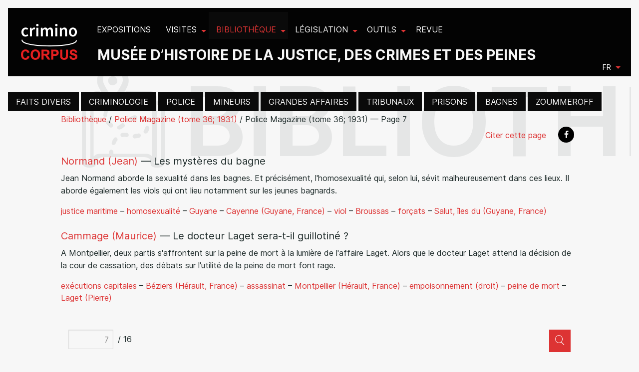

--- FILE ---
content_type: text/html; charset=utf-8
request_url: https://criminocorpus.org/fr/bibliotheque/page/85702/
body_size: 29950
content:
<!DOCTYPE html>
<html lang="fr" version="HTML+RDFa 1.1"
      xmlns:dc="http://purl.org/dc/elements/1.1/" ng-app="criminoCorpus">

<head>
    <script type="text/javascript" src="/static/tarteaucitron/tarteaucitron.js"></script>

      <script>
      tarteaucitron.init({
      "privacyUrl": "", /* Privacy policy url */

      "hashtag": "#tarteaucitron", /* Open the panel with this hashtag */
      "cookieName": "tarteaucitron", /* Cookie name */

      "orientation": "bottom", /* Banner position (top - bottom) */
      "showAlertSmall": false, /* Show the small banner on bottom right */
      "cookieslist": true, /* Show the cookie list */
      "showIcon": false,

      "adblocker": false, /* Show a Warning if an adblocker is detected */
      "AcceptAllCta" : true, /* Show the accept all button when highPrivacy on */
      "highPrivacy": true, /* Disable auto consent */
      "handleBrowserDNTRequest": false, /* If Do Not Track == 1, disallow all */

      "removeCredit": true, /* Remove credit link */
      "moreInfoLink": true, /* Show more info link */
      "useExternalCss": false, /* If false, the tarteaucitron.css file will be loaded */

      //"cookieDomain": ".my-multisite-domaine.fr", /* Shared cookie for multisite */

      "readmoreLink": "/annexes/politique-de-confidentialite/" /* Change the default readmore link */
      });
    </script>
    <script type="text/javascript"> var tarteaucitronForceExpire = '182'; /* 6 months */ </script>

    <meta charset="utf-8">
    <title>
  Police Magazine (tome 36; 1931) — Page 7
 | Criminocorpus</title>
    <meta name="generator" content="Criminocorpus 26.03.1-k8s-DEV">

    <link rel="schema.DC" href="http://purl.org/dc/elements/1.1/">
    <link rel="schema.DCTERMS" href="http://purl.org/dc/terms/">
    <link rel="DC.identifier" href="https://criminocorpus.org/fr/bibliotheque/page/85702/">
    <meta name="DC.format" content="text/html">
    <meta name="DC.language" scheme="DCTERMS.RFC3066" content="fr">
    <meta name="DC.publisher" content="Criminocorpus">
    <meta name="DC.source" content="">
    <meta name="DC.rights" content="Tous droits réservés">

    
    <link rel="dc:identifier" href="https://criminocorpus.org/fr/bibliotheque/page/85702/">
    <meta property="dc:format" content="text/html">
    <meta property="dc:language" scheme="DCTERMS.RFC3066" content="fr">
    <meta property="dc:publisher" content="Criminocorpus">
    <meta property="dc:source" content="">
    <meta property="dc:rights" content="Tous droits réservés">

    
  
    <link rel="DCTERMS.isPartOf" href="/fr/bibliotheque/doc/843/" />
    
      
        <meta name="DC.title" content="Les mystères du bagne" />
      
        <meta name="DC.title" content="Le docteur Laget sera-t-il guillotiné ?" />
      
    
    
      
        <meta name="DC.subject" content="justice maritime" />
      
        <meta name="DC.subject" content="homosexualité" />
      
        <meta name="DC.subject" content="Guyane" />
      
        <meta name="DC.subject" content="Cayenne (Guyane, France)" />
      
        <meta name="DC.subject" content="viol" />
      
        <meta name="DC.subject" content="Broussas" />
      
        <meta name="DC.subject" content="forçats" />
      
        <meta name="DC.subject" content="Salut, îles du (Guyane, France)" />
      
      
        <meta name="DC.description" content="Jean Normand aborde la sexualité dans les bagnes. Et précisément, l&#x27;homosexualité qui, selon lui, sévit malheureusement dans ces lieux. Il aborde également les viols qui ont lieu notamment sur les jeunes bagnards." />
      
    
      
        <meta name="DC.subject" content="exécutions capitales" />
      
        <meta name="DC.subject" content="Béziers (Hérault, France)" />
      
        <meta name="DC.subject" content="assassinat" />
      
        <meta name="DC.subject" content="Montpellier (Hérault, France)" />
      
        <meta name="DC.subject" content="empoisonnement (droit)" />
      
        <meta name="DC.subject" content="peine de mort" />
      
        <meta name="DC.subject" content="Laget (Pierre)" />
      
      
        <meta name="DC.description" content="A Montpellier, deux partis s&#x27;affrontent sur la peine de mort à la lumière de l&#x27;affaire Laget. Alors que le docteur Laget attend la décision de la cour de cassation, des débats sur l&#x27;utilité de la peine de mort font rage." />
      
    
    <meta name="DC.date" content="1931" />
    <meta name="DC.source" content="BiLiPo. Bibliothèque des littératures policières. Ville de Paris" />
    
      
        <meta name="DC.creator" content="Normand (Jean)" />
      
    
      
        <meta name="DC.creator" content="Cammage (Maurice)" />
      
    
    <meta name="DC.coverage" content="" />
    
    <link rel="dcterms:isPartOf" href="/fr/bibliotheque/doc/843/" />
    
      
        <meta property="dc:title" content="Les mystères du bagne" />
      
        <meta property="dc:title" content="Le docteur Laget sera-t-il guillotiné ?" />
      
    
    
      
        <meta property="dc:subject" content="justice maritime" />
      
        <meta property="dc:subject" content="homosexualité" />
      
        <meta property="dc:subject" content="Guyane" />
      
        <meta property="dc:subject" content="Cayenne (Guyane, France)" />
      
        <meta property="dc:subject" content="viol" />
      
        <meta property="dc:subject" content="Broussas" />
      
        <meta property="dc:subject" content="forçats" />
      
        <meta property="dc:subject" content="Salut, îles du (Guyane, France)" />
      
      
        <meta property="dc:description" content="Jean Normand aborde la sexualité dans les bagnes. Et précisément, l&#x27;homosexualité qui, selon lui, sévit malheureusement dans ces lieux. Il aborde également les viols qui ont lieu notamment sur les jeunes bagnards." />
      
    
      
        <meta property="dc:subject" content="exécutions capitales" />
      
        <meta property="dc:subject" content="Béziers (Hérault, France)" />
      
        <meta property="dc:subject" content="assassinat" />
      
        <meta property="dc:subject" content="Montpellier (Hérault, France)" />
      
        <meta property="dc:subject" content="empoisonnement (droit)" />
      
        <meta property="dc:subject" content="peine de mort" />
      
        <meta property="dc:subject" content="Laget (Pierre)" />
      
      
        <meta property="dc:description" content="A Montpellier, deux partis s&#x27;affrontent sur la peine de mort à la lumière de l&#x27;affaire Laget. Alors que le docteur Laget attend la décision de la cour de cassation, des débats sur l&#x27;utilité de la peine de mort font rage." />
      
    
    <meta property="dc:date" content="1931" />
    <meta property="dc:source" content="BiLiPo. Bibliothèque des littératures policières. Ville de Paris" />
    
      
        <meta property="dc:creator" content="Normand (Jean)" />
      
    
      
        <meta property="dc:creator" content="Cammage (Maurice)" />
      
    
    <meta property="dc:coverage" content="" />
    
  

    <link href="https://fonts.googleapis.com/css2?family=Epilogue:wght@200;600;700;900&amp;display=swap"
          rel="stylesheet">
    <link href="https://fonts.googleapis.com/css2?family=Epilogue:wght@200;600;700;900&amp;family=Inria+Serif:ital,wght@0,400;1,300;1,400&amp;display=swap"
          rel="stylesheet">
    <link href="https://fonts.googleapis.com/css2?family=Varta:wght@300..700" rel="stylesheet">
    <link rel="shortcut icon" type="image/x-icon" href="/static/icons/favicon.ico?v=3">
    <link rel="alternate" type="application/atom+xml"
          title="Musée - Histoire de la justice, des crimes et des peines" href="/feed/">

    
        <link rel="stylesheet" type="text/css" href="/static/css/app.css">

        
        <link rel="stylesheet" type="text/css" href="/static/css/site-tree.css">
    
    

</head>




    <div id="header"
         class="header  intern ">
        
            
<div class="title-bar" data-responsive-toggle="example-menu" data-hide-for="large">
  <button class="menu-icon float-right" type="button" data-toggle></button>
  <div class="logo"><a href="/"><img src="/static/images/logo.png?2016"></a></div>

    <div class="slogan" data-hide-for="medium-down">
        <p class="title-4">Musée d’histoire de la justice, des crimes et des peines</p> 
    </div>
  <div class="title-bar-title float-right"></div>
</div>

<div class="top-bar" id="example-menu">
  <div class="top-bar-left">
    <ul class=" menu topbarmenu" data-responsive-menu="drilldown large-dropdown">
      <li class="menu-logo"><a href="/"><img src="/static/images/logo.png?2016"></a></li>
      



    <li class="expositions  lev1 "
     >

	<a href="/fr/expositions/"><span class="titleItem">Expositions</span></a>

	

</li>

    <li class="visites  lev1 has-submenu"
     >

	<a href="/fr/visites/"><span class="titleItem">Visites</span></a>

	
    <ul class="submenu menu vertical" data-submenu>
        



    <li class="au-tribunal  lev2 "
     >

	<a href="/fr/visites/au-tribunal/"><span class="titleItem">Au Tribunal</span></a>

	

</li>

    <li class="en-prison  lev2 "
     >

	<a href="/fr/visites/en-prison/"><span class="titleItem">En prison</span></a>

	

</li>


    </ul>
    

</li>

    <li class="bibliotheque active actived lev1actived has-submenu"
    data-page="bibliotheque" >

	<a href="/fr/bibliotheque/"><span class="titleItem">Bibliothèque</span></a>

	
    <ul class="submenu menu vertical" data-submenu>
        



    <li class="faits-divers  lev2 "
     >

	<a href="/fr/bibliotheque/faits-divers/"><span class="titleItem">Faits divers</span></a>

	

</li>

    <li class="criminologie  lev2 "
     >

	<a href="/fr/bibliotheque/criminologie/"><span class="titleItem">Criminologie</span></a>

	

</li>

    <li class="police  lev2 "
     >

	<a href="/fr/bibliotheque/police/"><span class="titleItem">Police</span></a>

	

</li>

    <li class="mineurs  lev2 "
     >

	<a href="/fr/bibliotheque/mineurs/"><span class="titleItem">Mineurs</span></a>

	

</li>

    <li class="grandes-affaires  lev2 "
     >

	<a href="/fr/bibliotheque/grandes-affaires/"><span class="titleItem">Grandes affaires</span></a>

	

</li>

    <li class="tribunaux  lev2 "
     >

	<a href="/fr/bibliotheque/tribunaux/"><span class="titleItem">Tribunaux</span></a>

	

</li>

    <li class="prisons  lev2 "
     >

	<a href="/fr/bibliotheque/prisons/"><span class="titleItem">Prisons</span></a>

	

</li>

    <li class="bagnes  lev2 "
     >

	<a href="/fr/bibliotheque/bagnes/"><span class="titleItem">Bagnes</span></a>

	

</li>

    <li class="zoummeroff  lev2 "
     >

	<a href="/fr/bibliotheque/zoummeroff/"><span class="titleItem">Zoummeroff</span></a>

	

</li>


    </ul>
    

</li>

    <li class="legislation  lev1 has-submenu"
     >

	<a href="/fr/legislation/"><span class="titleItem">Législation</span></a>

	
    <ul class="submenu menu vertical" data-submenu>
        



    <li class="le-code-civil  lev2 "
     >

	<a href="/fr/legislation/droit/"><span class="titleItem">Le Code civil</span></a>

	

</li>

    <li class="justice-des-mineurs-1945-2021  lev2 "
     >

	<a href="/fr/legislation/justice-des-mineurs-1945-2021/"><span class="titleItem">Justice des mineurs 1945-2021</span></a>

	

</li>

    <li class="chronologies  lev2 "
     >

	<a href="/fr/legislation/chronologies/"><span class="titleItem">Chronologies</span></a>

	

</li>


    </ul>
    

</li>

    <li class="outils  lev1 has-submenu"
     >

	<a href="/fr/outils/"><span class="titleItem">Outils</span></a>

	
    <ul class="submenu menu vertical" data-submenu>
        



    <li class="bibliographie-1789-2011  lev2 "
     >

	<a href="/fr/outils/bibliographie/"><span class="titleItem">Bibliographie (1789-2011)</span></a>

	

</li>

    <li class="davido-statistiques-criminelles-1831-1981  lev2 "
     >

	<a href="/fr/outils/davido-statistiques-criminelles/"><span class="titleItem">DAVIDO Statistiques criminelles (1831-1981)</span></a>

	

</li>

    <li class="archives-judiciaires  lev2 "
     >

	<a href="/fr/outils/archives-judiciaires/"><span class="titleItem">Archives judiciaires</span></a>

	

</li>

    <li class="affaires-criminelles  lev2 "
     >

	<a href="/fr/outils/affaires-criminelles/"><span class="titleItem">Affaires criminelles</span></a>

	

</li>

    <li class="hugo-patrimoine-des-lieux-de-justice  lev2 "
     >

	<a href="/fr/outils/hugo-patrimoine-des-lieux-de-justice/"><span class="titleItem">HUGO. Patrimoine des lieux de justice</span></a>

	

</li>

    <li class="complaintes-criminelles-en-france-1870-1940  lev2 "
     >

	<a href="/fr/outils/complaintes-criminelles-en-france-1870-1940/"><span class="titleItem">Complaintes criminelles en France (1870-1940)</span></a>

	

</li>

    <li class="bases-de-donnees  lev2 "
     >

	<a href="/fr/outils/bases-de-donnees/"><span class="titleItem">Bases de données</span></a>

	

</li>


    </ul>
    

</li>

    <li class="revue  lev1 "
     >

	<a href="/fr/revue/"><span class="titleItem">Revue</span></a>

	

</li>


    </ul>
  </div>
  <div class="signature" data-hide-for="medium-down">
    <h1>Musée d’histoire de la justice, des crimes et des peines</h1> 
  </div>
  <div class="top-bar-right">
    <div class="language_choose">
        <ul class="dropdown menu" data-dropdown-menu>
            <li>
                <a href="#">fr</a>
              <ul class=" menu" id="languagedrop" data-dropdown-content aria-hidden="true" tabindex="-1">


    
        
            <li class="lang active">
                
                    <a href="/fr/bibliotheque/page/85702/"
                       title="Passer en  français"
                       data-placement="bottom">FR</a>
                
            </li>
        
    
        
            <li class="lang">
                
                    <a href="/en/library/page/85702/"
                       title="Switch to  English"
                       data-placement="bottom">EN</a>
                
            </li>
        
    
        
    

</ul>
            </li>
        </ul>
    </div>
  </div>

</div>

        
    </div>





<div id="main" class="container refact_header">
    

    
        <div id="browser-script"></div>

        

<div id="controls_like" >
    <div >

        <ul class="menu">

            <li><a href="/fr/bibliotheque/faits-divers/" >Faits divers</a></li><li><a href="/fr/bibliotheque/criminologie/" >Criminologie</a></li><li><a href="/fr/bibliotheque/police/" >Police</a></li><li><a href="/fr/bibliotheque/mineurs/" >Mineurs</a></li><li><a href="/fr/bibliotheque/grandes-affaires/" >Grandes affaires</a></li><li><a href="/fr/bibliotheque/tribunaux/" >Tribunaux</a></li><li><a href="/fr/bibliotheque/prisons/" >Prisons</a></li><li><a href="/fr/bibliotheque/bagnes/" >Bagnes</a></li><li><a href="/fr/bibliotheque/zoummeroff/" >Zoummeroff</a></li>
        </ul>
    </div>
</div>




        


        

  




    

    
<div class="row full-width " id="headpage" data-title="Bibliothèque" >
  <div class=" large-12 xlarge-10 xlarge-offset-1 end columns cms-article-content">
    <header>
      
    <span> <a href="/bibliotheque">Bibliothèque</a> /</span>

    <span> <a href="/fr/bibliotheque/doc/843/">Police Magazine (tome 36; 1931)</a> /</span>

 <span> Police Magazine (tome 36; 1931) — Page 7 </span>
      



<aside id="global-aside" class="small-12 unpadded columns pull-right">
  <div class="btn-group">
    
      

      <div class="btn-group clearfix" role="group">
        <ul class="menu social float-right" role="menu">
          
            <li>
              <a style="color: #dd3333;" data-open="citeModal">
                Citer cette page
              </a>
              <div class="reveal" id="citeModal" data-reveal>
                <h4>Pour citer cette page</h4>
                <div id="citation" class="callout panel">
                  
                  Police Magazine (tome 36; 1931) — Page 7, <em>Musée Criminocorpus</em>

                  

                  consulté le 19 janvier 2026.
                  <div>
                    Permalien : <a href="https://criminocorpus.org/fr/ref/114/85702/">https://criminocorpus.org/fr/ref/114/85702/</a>
                  </div>
                </div>
              </div>
            </li>
          
          <li>
            <a class="square rounded background-black" href="http://www.facebook.com/sharer.php?u=https%3A//criminocorpus.org/fr/ref/114/85702/"
               onclick="window.open(this.href, '', 'width=700, height=309'); return false;">
              <i class="icon icon-facebook icon-white icon-square"></i>
            </a>
          </li>

          
        </ul>
      </div>

    

  </div>
</aside>

    </header>
  </div>
</div>



  





<div class="row full-width vertspaceTopX2 " >
  <article class="library ">
    <div class=" large-12 xlarge-10 xlarge-offset-1 end columns visite-content">
      
  <div style="margin: 20px 0; min-height: 5px;">
    
      

        
          
            <div id="metadata_0" class="hidden bibliographie">
              <h4>
                <a href="/fr/bibliotheque/?advanced=true&q=&author=1288">Normand (Jean)</a> —
                Les mystères du bagne
              </h4>
              <p>Jean Normand aborde la sexualité dans les bagnes. Et précisément, l'homosexualité qui, selon lui, sévit malheureusement dans ces lieux. Il aborde également les viols qui ont lieu notamment sur les jeunes bagnards.</p>
              
                
  <a href="/fr/bibliotheque/?advanced=true&q=&tag=28579">
    justice maritime</a>
  –

  <a href="/fr/bibliotheque/?advanced=true&q=&tag=3812">
    homosexualité</a>
  –

  <a href="/fr/bibliotheque/?advanced=true&q=&tag=2828">
    Guyane</a>
  –

  <a href="/fr/bibliotheque/?advanced=true&q=&tag=2825">
    Cayenne (Guyane, France)</a>
  –

  <a href="/fr/bibliotheque/?advanced=true&q=&tag=2028">
    viol</a>
  –

  <a href="/fr/bibliotheque/?advanced=true&q=&tag=16137">
    Broussas</a>
  –

  <a href="/fr/bibliotheque/?advanced=true&q=&tag=6076">
    forçats</a>
  –

  <a href="/fr/bibliotheque/?advanced=true&q=&tag=10334">
    Salut, îles du (Guyane, France)</a>
  


              
            </div>
          
        

        <br />
      
    
      

        
          
            <div id="metadata_1" class="hidden bibliographie">
              <h4>
                <a href="/fr/bibliotheque/?advanced=true&q=&author=1309">Cammage (Maurice)</a> —
                Le docteur Laget sera-t-il guillotiné ?
              </h4>
              <p>A Montpellier, deux partis s'affrontent sur la peine de mort à la lumière de l'affaire Laget. Alors que le docteur Laget attend la décision de la cour de cassation, des débats sur l'utilité de la peine de mort font rage.</p>
              
                
  <a href="/fr/bibliotheque/?advanced=true&q=&tag=7810">
    exécutions capitales</a>
  –

  <a href="/fr/bibliotheque/?advanced=true&q=&tag=5035">
    Béziers (Hérault, France)</a>
  –

  <a href="/fr/bibliotheque/?advanced=true&q=&tag=165">
    assassinat</a>
  –

  <a href="/fr/bibliotheque/?advanced=true&q=&tag=5003">
    Montpellier (Hérault, France)</a>
  –

  <a href="/fr/bibliotheque/?advanced=true&q=&tag=2381">
    empoisonnement (droit)</a>
  –

  <a href="/fr/bibliotheque/?advanced=true&q=&tag=1422">
    peine de mort</a>
  –

  <a href="/fr/bibliotheque/?advanced=true&q=&tag=16591">
    Laget (Pierre)</a>
  


              
            </div>
          
        

        
      
    
  </div>

  <div class="page" id="page">

    

    <div id="reader" class="reader">

    <div class="row">

      <div class="small-3 columns text-left">
        
      </div>

      <div class="small-4 columns">
        <form method="GET" action="/fr/bibliotheque/page/get_by_number/" id="numberpage" class="form-inline center-block">
          <div class="input-group"><input type="hidden" name="book_id" value="843"/>

            <input type="text" id="page_number" name="page_number"
                   value="7"
                   class="form-control text-right" autocomplete="off" />
            <span class="input-group-addon ">/ 16</span>

          </div>
        </form>
      </div>

      <div class="small-3 columns text-right">
        <div class="btn-group moreForimg">
          <a href="#" class="zoom button tiny">
            <i class="fa fa-fw icon-search"></i>
          </a>
        </div>
      </div>

    </div>

      <div class="row">
        
          <a href="/fr/bibliotheque/page/85701/#page"
             class="prev small-1 unmarged columns button tiny blackbutton"
             title="Page précédente" data-placement="top">
            <i class=" icon-arro_left icon-3x text-red"></i>
          </a>
        

        <div class="main-container small-10 columns">
          <div class="spinner-container">
          </div>
          <div class="img-container">
            <img src="" />
          </div>
        </div>
        
          <a href="/fr/bibliotheque/page/85703/#page"
             class=" next small-1 unmarged columns button tiny blackbutton"
             title="Page suivante" data-placement="top">

            <i class=" icon-arro_right icon-3x text-red"></i>
          </a>
        
      </div>
    </div>

    

    
    

  </div>


    </div>
  </article>
</div>

</div>


    

    
        
            

<!-- Footer -->
<footer class="navbar navbar-default navbar-fixed-bottom footer">

  <div class="row full-width">
    <div class="small-12 medium-12 large-6 columns left-text">

      
      <h3>A propos</h3>
      <p>Criminocorpus propose le premier musée nativement numérique dédié à l’histoire de la justice, des crimes et des peines. Ce musée produit ou accueille des expositions thématiques et des visites de lieux de justice. Ses collections rassemblent une sélection de documents et d’objets constituant des sources particulièrement rares ou peu accessibles pour l’histoire de la justice. Les rubriques législation et outils proposent des données et des instruments d’exploration complémentaires visant à faciliter les études et les recherches.</p>

        <p>
          Criminocorpus est lauréat de la médaille de la médiation scientifique du CNRS (2023).
          
        </p>

      
    </div>

    <hr class="hide-for-large"/>

    <div class="small-12 medium-4 large-2 columns">  
      <ul class="footer-links">
        



    <li class="presentation  lev2 "
     >

	<a href="/fr/criminocorpus/presentation/"><span class="titleItem">Présentation</span></a>

	

</li>

    <li class="les-auteurs  lev2 "
     >

	<a href="/fr/criminocorpus/auteurs/"><span class="titleItem">Les auteurs</span></a>

	

</li>

    <li class="equipe-editoriale  lev2 "
     >

	<a href="/fr/criminocorpus/equipe-editoriale/"><span class="titleItem">Équipe éditoriale</span></a>

	

</li>


      </ul>
    </div>
    <div class="small-12 medium-4 large-2 columns">

      <h5>Soutenir le Musée</h5>
      <ul class="footer-links list-unstyled">
        



    <li class="lassociation  lev2 "
     >

	<a href="/fr/soutenir-le-musee/association/"><span class="titleItem">L&#x27;association</span></a>

	

</li>

    <li class="dons-et-mecenat  lev2 "
     >

	<a href="/fr/soutenir-le-musee/dons-mecenat/"><span class="titleItem">Dons et mécénat</span></a>

	

</li>

    <li class="prix-criminocorpus  lev2 "
     >

	<a href="/fr/soutenir-le-musee/prix-criminocorpus/"><span class="titleItem">Prix Criminocorpus</span></a>

	

</li>


      </ul>
</div>

    

    <hr class="hide-for-large"/>

    <div class="small-12 medium-12 large-2 columns text-center large-text-left">
      <h5>Suivez-nous</h5>
      <div class="btn-group" role="group">

        <ul class="menu social" role="menu">
          <li>
            <a class="square rounded background-black"  href="https://groups.openedition.org/sympa/subscribe/criminocorpus"
               onclick="window.open(this.href, '', 'width=700, height=500'); return false;">
              <i class="icon icon-mail  icon-square icon-white "></i>
            </a>
          </li>
          <li>
            <a class="square rounded background-black" href="https://fr-fr.facebook.com/criminocorpus"
               onclick="window.open(this.href, '', 'width=700, height=309'); return false;">
              <i class="icon icon-facebook  icon-white icon-square  "></i>
            </a>
          </li>
          <li>
            <a class=" square rounded background-black" href="https://fr.linkedin.com/company/criminocorpus"
               onclick="window.open(this.href, '', 'width=700, height=350'); return false;">
              <i class="icon icon-linkedin icon-square"></i>
            </a>
          </li>
          <li>
            <a class="square rounded background-black"  href="https://www.youtube.com/c/CriminocorpusOrg"
               onclick="window.open(this.href, '', 'width=700, height=500'); return false;">
              <i class="icon icon-youtube  icon-square icon-white "></i>
            </a>
          </li>

        </ul>
      </div>

    </div>
  </div>

  <hr class="hide-for-large"/>

  <div class="row full-width flexLargeEnd">
    <div class="large-6 columns">
      <div class="row">
        <div class="large-12 columns flex flexLargeEnd">
          <div class="flex flexLargeEnd large-5" style="align-items: center;">
            <a href="https://criminocorpus-lab.cnrs.fr/" class="large-4 paddertext">
                <img style="width:100%; max-width:100px" src="/static/images/logos/criminocorpus_onblack.png" alt="" />
            </a>
            <p class="large-6 paddertext unmargin">
                Humanités numériques et histoire de la justice<br/>
                <strong>UAR 3726</strong>
            </p>
          </div>
          <div>
            <a href="http://www.cnrs.fr/">
                <img src="/static/images/logos/cnrs_small.png" title="Centre National de la Recherche Scientifique" />
            </a>
          </div>

          <div>
          <a href="http://www.justice.gouv.fr/">
            <img src="/static/images/logos/inst_small.png" title="Ministère de la Justice" /></a>
            </div>
          <div>
            <h5>En partenariat avec</h5>
            <a href="http://www.archives-nationales.culture.gouv.fr/">
          <img src="/static/images/logos/arch_small.png"></a>
            </div>
        </div>
      </div>
    </div>

    <hr class="hide-for-large"/>

    <div class="large-6 columns">
      <ul class="footer-links inline-list dash-list blacklist">
      



    <li class="partenariats  lev1 "
     >

	<a href="/fr/annexes/partenaires/"><span class="titleItem">Partenariats</span></a>

	

</li>

    <li class="plan-du-site  lev1 "
     >

	<a href="/fr/annexes/plan-du-site/"><span class="titleItem">Plan du site</span></a>

	

</li>

    <li class="droits  lev1 "
     >

	<a href="/fr/annexes/droits/"><span class="titleItem">Droits</span></a>

	

</li>

    <li class="politique-de-confidentialite  lev1 "
     >

	<a href="/fr/annexes/politique-de-confidentialite/"><span class="titleItem">Politique de confidentialité</span></a>

	

</li>


      <li class="lev1"><a onclick="tarteaucitron.userInterface.openPanel();" style="cursor:pointer">Gestion des cookies</a></li>
      </ul>
    </div>
  </div>
</footer>

        
    



    <script type="text/javascript" src="/static/js/js_dep.js"></script>
    <script type="text/javascript" src="/static/js/foundation.js"></script>
    <script type="text/javascript" src="/static/js_add/jquery.flyingslick.js"></script>
    <script type="text/javascript" src="/static/js_add/lazyload.js"></script>
    <script type="text/javascript" src="/static/js_add/imagesloaded.pkgd.js"></script>
    <script type="text/javascript" src="/static/js_add/jquery.marquee.js"></script>
    <script type="text/javascript" src="/static/js_add/easyScroll.js"></script>
    <script type="text/javascript" src="/static/js_add/addon.js"></script>
    <script type="text/javascript" src="/static/js_add/bootstrapDropdown.js"></script>
    <script type="text/javascript" src="/static/js/app.js"></script>

    <script type="text/javascript">
        $(document).foundation();
    </script>
<script src="/static/js/build/vendors.js"></script>
<script src="/static/js/build/mainwp.js"></script>
    <!-- Matomo -->
    <script>
      var _paq = window._paq = window._paq || [];
      /* tracker methods like "setCustomDimension" should be called before "trackPageView" */
      _paq.push(["disableCookies"]);
      _paq.push(['trackPageView']);
      _paq.push(['enableLinkTracking']);
      (function() {
        var u="https://analyseweb.huma-num.fr/";
        _paq.push(['setTrackerUrl', u+'matomo.php']);
        _paq.push(['setSiteId', '534']);
        var d=document, g=d.createElement('script'), s=d.getElementsByTagName('script')[0];
        g.async=true; g.src=u+'matomo.js'; s.parentNode.insertBefore(g,s);
      })();
    </script>
    <!-- End Matomo Code -->



<script src="/static/js/reader.js"></script>

    

      <script>
        $(function () {
          var images = [
              {small: '/media/filer_public_thumbnails/filer_public/23/79/2379665d-c728-457c-be0b-2c6d1fa9b00b/police_magazine_036_6.jpg__600x800_q85_subsampling-2.jpg',
               medium: '/media/filer_public/23/79/2379665d-c728-457c-be0b-2c6d1fa9b00b/police_magazine_036_6.jpg',
               original: '/media/filer_public/23/79/2379665d-c728-457c-be0b-2c6d1fa9b00b/police_magazine_036_6.jpg'}
          ];
          new Reader($('#reader'), images);
        });
      </script>

    
    





</body>
</html>


--- FILE ---
content_type: application/javascript
request_url: https://criminocorpus.org/static/js/reader.js
body_size: 5419
content:
// Tiré de Dezède. Les parties commentées désactivent des fonctionnalités pour l’instant inadaptées à Criminocorpus.
function Reader ($div, images) {
  this.$div = $div;
  this.$container = this.$div.find('.img-container');
  this.$img = this.$container.find('img');
  this.$zoom = this.$div.find('.zoom');
  this.$save = this.$div.find('.save');
  this.$print = this.$div.find('.print');
  this.$prev = this.$div.find('.prev');
  this.$next = this.$div.find('.next');
  this.$spinner = this.$div.find('.spinner-container');
  this.$page = this.$div.find('input[name="page"]');

  this.images = images;
  this.current = 0;
  this.zoomed = false;
  this.dragged = false;
  this.zoomX = 0;
  this.zoomY = 0;
  this.currentSize = 'small';
  this.moving = false;

  this.$img.off().click(this.toggleZoom.bind(this)
  ).mousedown(this.drag.bind(this)
  ).mousemove(this.move.bind(this)
  ).mouseout(this.undrag.bind(this)
  ).focusout(this.undrag.bind(this));

  this.$zoom.off().click(this.toggleZoom.bind(this));
  this.$save.off().click(this.save.bind(this));
  this.$print.off().click(this.print.bind(this));

//  this.$prev.off().click(this.previous.bind(this));
//  this.$next.off().click(this.next.bind(this));
  $(document).keydown(this.keydown.bind(this));

  this.$page.change(function () {
    this.current = this.limitPage(this.$page.val() - 1);
    this.changeImage(0);
  }.bind(this));

  this.changeImage(0);

  this.$page.attr('max', this.images.length);
  this.$div.find('.count').text('/ ' + this.images.length);
}

Reader.prototype.toggleZoom = function (e) {
  e.preventDefault();
  if (this.zoomed) {
    this.unzoom();
  } else {
    this.zoom(e);
  }
};

Reader.prototype.zoom = function (e) {
  var previousWidth = this.$img.width(), previousHeight = this.$img.height();
  var offsetX = e.pageX - this.$img.offset()['left'];
  var offsetY = e.pageY - this.$img.offset()['top'];

  this.currentSize = 'medium';
  this.changeImage(0, function () {
    this.zoomed = true;
    this.$container.addClass('zoomed').scrollLeft(
      (offsetX * this.$img.width() / previousWidth)
      - this.$container.width() / 2).scrollTop(
      (offsetY * this.$img.height() / previousHeight)
      - this.$container.height() / 2);
    this.$zoom.find('.fa').removeClass('fa-search-plus').addClass('fa-search-minus');
  }.bind(this));
};

Reader.prototype.unzoom = function () {
  if (this.dragged) {
    this.undrag();
    if (this.moving) {
      this.moving = false;
      return;
    }
  }
  this.zoomed = false;
  this.$container.removeClass('zoomed');
  this.currentSize = 'small';
  this.$zoom.find('.fa').removeClass('fa-search-minus').addClass('fa-search-plus');
};

Reader.prototype.save = function () {
  var src = this.images[this.current]['original'];
  this.$save.attr('href', src).attr('download', src.replace(/^.*[\\\/]/, ''));
};

Reader.prototype.print = function (e) {
  e.preventDefault();
  var popup = window.open();
  popup.document.write(
    '<html><head>'
    + '<style>img { max-width: 100%; max-height: 100%; }</style>'
    + '</head><body>'
    + '<img src="' + this.images[this.current]['original'] + '"'
    + ' onload="window.print(); window.close();" /></body></html>'
  );
};

Reader.prototype.wait = function () {
  this.$spinner.removeClass('hidden');
};

Reader.prototype.unwait = function () {
  this.$spinner.addClass('hidden');
};

//Reader.prototype.updateControls = function () {
//  if (this.current == 0) {
//    this.$prev.addClass('invisible');
//  } else {
//    this.$prev.removeClass('invisible');
//  }
//  if (this.current == (this.images.length - 1)) {
//    this.$next.addClass('invisible');
//  } else {
//    this.$next.removeClass('invisible');
//  }
//  this.$page.val(this.current+1);
//};

Reader.prototype.limitPage = function (i) {
  if (i < 0) {
    return 0;
  }
  if (i >= this.images.length) {
    return this.images.length - 1;
  }
  return i;
};

Reader.prototype.changeImage = function (inc, loadHandler) {
  var current = this.limitPage(this.current + inc);
  if (inc != 0 && current == this.current) {
    return;
  }
  this.current = current;

  var completeLoadHandler = function () {
    this.unwait();
    if (typeof loadHandler != 'undefined') {
      loadHandler();
    }
    this.$img.unbind('load');
  }.bind(this);

  this.wait();
  var src = this.images[current][this.currentSize];
  if (this.$img.attr('src') != src) {
    this.$img.attr('src', src).load(completeLoadHandler);
  } else {
    completeLoadHandler();
  }
//  this.updateControls();
};

Reader.prototype.previous = function (e) {
  e.preventDefault();
  document.location = this.$prev.attr('href');
};

Reader.prototype.next = function (e) {
  e.preventDefault();
  document.location = this.$next.attr('href');
};

Reader.prototype.drag = function (e) {
  e.preventDefault();
  if (this.zoomed) {
    this.dragged = true;
    this.zoomX = this.$container.scrollLeft() + e.pageX;
    this.zoomY = this.$container.scrollTop() + e.pageY;
    this.$img.addClass('dragged');
  }
};

Reader.prototype.undrag = function () {
  this.dragged = false;
  this.$img.removeClass('dragged');
};

Reader.prototype.move = function (e) {
  if (this.dragged) {
    this.moving = true;
    this.$container.scrollLeft(
      this.zoomX - e.pageX).scrollTop(
      this.zoomY - e.pageY);
  }
};

Reader.prototype.keydown = function (e) {
  if (!this.$div.is(':visible')) {
    return;
  }

  if (e.keyCode == 37) {
    this.previous(e);
  } else if (e.keyCode == 39) {
    this.next(e);
  }
};
